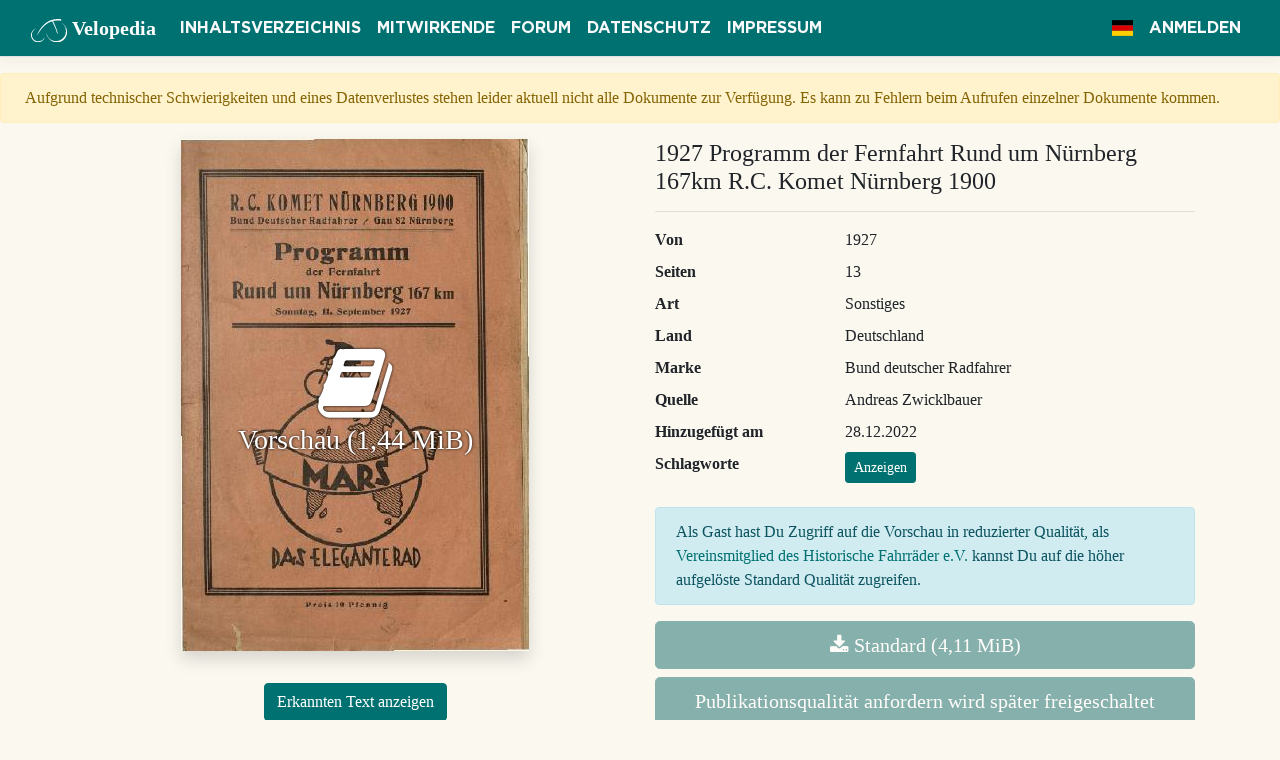

--- FILE ---
content_type: text/html; charset=utf-8
request_url: https://www.velopedia.online/Document/Show/2126
body_size: 19557
content:

<!DOCTYPE html>
<html lang="de">
<head>
    <meta charset="utf-8"/>
    <meta name="viewport" content="width=device-width, initial-scale=1.0"/>
    <meta name="p:domain_verify" content="f29a46faaaca5b1d316ad5756733136c"/>
    <meta name="msvalidate.01" content="3F4C5DC8BB1A5CAA90C32732FC3D2B27"/>
    <title>1927 Programm der Fernfahrt Rund um N&#xFC;rnberg 167km R.C. Komet N&#xFC;rnberg 1900 - Velopedia</title>
    
    <meta property="og:type" content="article"/>
    <meta property="og:title" content="1927 Programm der Fernfahrt Rund um N&#xFC;rnberg 167km R.C. Komet N&#xFC;rnberg 1900"/>
    <meta property="og:description"
          content="Quelle: Andreas Zwicklbauer | Bereitgestellt durch Velopedia, das Onlinearchiv des Historische Fahrräder e.V."/>
    <meta property="og:image"
          content="https://www.velopedia.online/File/PreviewImage/Bund%20deutscher%20Radfahrer/1927%20Programm%20der%20Fernfahrt%20Rund%20um%20N%C3%BCrnberg%20167km%20R.C.%20Komet%20N%C3%BCrnberg%201900"/>
    <meta property="og:image:height" content="512"/>

    
    <meta name="description"
          content="1927 Programm der Fernfahrt Rund um N&#xFC;rnberg 167km R.C. Komet N&#xFC;rnberg 1900 - Art: Sonstiges - Quelle: Andreas Zwicklbauer"/>

    
    
        <link rel="stylesheet" href="https://cdnjs.cloudflare.com/ajax/libs/twitter-bootstrap/4.1.3/css/bootstrap.min.css" crossorigin="anonymous" integrity="sha256-eSi1q2PG6J7g7ib17yAaWMcrr5GrtohYChqibrV7PBE=" />
<meta name="x-stylesheet-fallback-test" content="" class="sr-only" /><script>!function(a,b,c,d){var e,f=document,g=f.getElementsByTagName("SCRIPT"),h=g[g.length-1].previousElementSibling,i=f.defaultView&&f.defaultView.getComputedStyle?f.defaultView.getComputedStyle(h):h.currentStyle;if(i&&i[a]!==b)for(e=0;e<c.length;e++)f.write('<link href="'+c[e]+'" '+d+"/>")}("position","absolute",["/lib/bootstrap/dist/css/bootstrap.min.css"], "rel=\u0022stylesheet\u0022 crossorigin=\u0022anonymous\u0022 integrity=\u0022sha256-eSi1q2PG6J7g7ib17yAaWMcrr5GrtohYChqibrV7PBE=\u0022 ");</script>
        <link rel="stylesheet" href="https://cdnjs.cloudflare.com/ajax/libs/font-awesome/4.7.0/css/font-awesome.min.css" />
        <link rel="stylesheet" href="https://cdnjs.cloudflare.com/ajax/libs/flag-icon-css/3.5.0/css/flag-icon.min.css" integrity="sha256-0n6YDYIexWJmHyTKtRRHTXvoanQrXpFfpsfv0h53qvk=" crossorigin="anonymous" />
    
    <link rel="stylesheet" href="/lib/simplemde/simplemde.min.css?v=Is0XNfNX8KF_70J2nv8Qe6BWyiXrtFxKfJBHoDgNAEM" />
    <link rel="stylesheet" href="/css/site.css?v=VIegZK6uAAgzJW5urN7yBs54arf5MtmeUr17f0inCac" />
    <link rel="icon" href="/img/favicon-32x32.png?v=Da3fhveu-rIXpIuwXU54FMd81nXjc2AISyRNxcyPFUQ" sizes="32x32" />
    <link rel="icon" href="/img/favicon-192x192.png?v=gW8vCUbdqRlTYTVsGIvAEXgNAwJAESVT-wgfP8aUvbI" sizes="192x192" />
    <link rel="search" type="application/opensearchdescription+xml" title="velopedia.online" href="/opensearch.xml">
    <link rel="alternate" type="application/rss+xml" title="RSS" href="https://www.velopedia.online/Rss">
    <!-- Global site tag (gtag.js) - Google Analytics -->
    <script async src="https://www.googletagmanager.com/gtag/js?id=UA-139521878-1"></script>
    <script>
        window.dataLayer = window.dataLayer || [];

        function gtag() {
            dataLayer.push(arguments);
        }

        gtag('js', new Date());

        gtag('config', 'UA-139521878-1');
    </script>
    <script type="text/javascript" src="https://platform-api.sharethis.com/js/sharethis.js#property=5e01d42233c4870012a66d1d&amp;product=inline-share-buttons" async="async"></script>
    
    
        <script type="text/javascript">
            window.adobeApiKey = "cc7ee00eb6d84ddbb01beaf2d0e96f90";
        </script>
    
</head>
<body>
<header>
    <nav class="navbar navbar-expand-lg navbar-dark border-bottom box-shadow mb-3">
        <div class="container-fluid">
            <a class="navbar-brand" href="/"><img class="logo-small" src="/img/logosmall.svg" alt="Historische Fahrräder e.V." />
                <span class="d-none d-lg-inline">Velopedia</span></a>
            <button class="navbar-toggler" type="button" data-toggle="collapse" data-target=".navbar-collapse"
                    aria-controls="navbarSupportedContent"
                    aria-expanded="false" aria-label="Toggle navigation">
                <span class="navbar-toggler-icon"></span>
            </button>
            <div class="collapse navbar-collapse">
                <ul class="navbar-nav mr-auto">
                    <li class="nav-item">
                        <a class="nav-link text-light" href="/Document">Inhaltsverzeichnis</a>
                    </li>
                    <li class="nav-item">
                        <a class="nav-link text-light" href="/Supporter">Mitwirkende</a>
                    </li>
                    <li class="nav-item">
                        <a class="nav-link text-light" target="_blank" href="https://www.altesrad.net">Forum</a>
                    </li>
                    <li class="nav-item">
                        <a class="nav-link text-light" href="/Home/Privacy">Datenschutz</a>
                    </li>
                    <li class="nav-item">
                        <a class="nav-link text-light" href="/Home/Imprint">Impressum</a>
                    </li>
                </ul>

                <ul class="navbar-nav">

                    


<li class="nav-item dropdown" aria-label="Sprache">
    <a class="nav-link text-light" data-toggle="dropdown" role="button" href="#"><span
            class="flag-icon flag-icon-de"></span></a>
    <div class="dropdown-menu">

            <a aria-label="Deutsch (Deutschland)" class="dropdown-item active" href="/Home/SetLanguage?culture=de-DE&amp;returnUrl=~%2FDocument%2FShow%2F2126"><span
                    class="flag-icon flag-icon-de"></span> de
            </a>
            <a aria-label="English (United Kingdom)" class="dropdown-item " href="/Home/SetLanguage?culture=en-GB&amp;returnUrl=~%2FDocument%2FShow%2F2126"><span
                    class="flag-icon flag-icon-gb"></span> en
            </a>
    </div>
</li>

                        <li class="nav-item">
                            <a class="nav-link text-light" href="/Account/Login?returnUrl=%2FDocument%2FShow%2F2126">Anmelden</a>
                        </li>
                </ul>
            </div>
        </div>
    </nav>
</header>
<main role="main">
    <div class="alert alert-warning px-4 mt-2">
        Aufgrund technischer Schwierigkeiten und eines Datenverlustes stehen leider aktuell nicht alle Dokumente zur Verfügung. Es kann zu Fehlern beim Aufrufen einzelner Dokumente kommen.
    </div>
    




<div class="container">
    <div class="row">
        <div class="col-md-6 text-center">
            <div id="pdf-preview-wrapper">
                <img id="preview-image" class="shadow image-responsive mb-3"
                     src="https://www.velopedia.online/File/PreviewImage/Bund%20deutscher%20Radfahrer/1927%20Programm%20der%20Fernfahrt%20Rund%20um%20N%C3%BCrnberg%20167km%20R.C.%20Komet%20N%C3%BCrnberg%201900"
                     alt="1927 Programm der Fernfahrt Rund um N&#xFC;rnberg 167km R.C. Komet N&#xFC;rnberg 1900"/>
                    <div id="enable-pdf-preview"
                         aria-label="Vorschau (1,44 MiB)">
                        <span class="fa fa-5x fa-book"></span>
                        <br/>
                        <h3>Vorschau (1,44 MiB)</h3>
                    </div>
            </div>
            <div id="adobe-dc-view" style="display: none;"></div>
            <div class="sharethis-inline-share-buttons"></div>
                <p class="mt-3">
                    <button class="btn btn-primary" type="button" data-toggle="collapse" data-target="#recognizedText"
                            aria-expanded="false" aria-controls="recognizedText">
                        Erkannten Text anzeigen
                    </button>
                </p>
                <div class="collapse mb-4" id="recognizedText">
                    <div class="card card-body text-left">
                        R.C. KOMET N&#xDC;RNBERG 1900&#xA;&#xA;Bund Deutscher Radfahrer / Gau 82 N&#xFC;rnberg&#xA;&#xA; &#xA;&#xA; &#xA;&#xA;Programm&#xA;&#xA;der Ferniahrt&#xA;&#xA;Rund um N&#xFC;rnberg 167 km&#xA;&#xA;Sonntag, 11. September 1927&#xA;&#xA; &#xA;&#xA;Preis 10 Pfennig&#xA;&amp;&#xA;&#xA; &#xA;&#xC; &#xA;&#xA;   &#xA;    &#xA; &#xA;&#xA;12&#xA;&#xA;U&#xA;&#xA;III&#xA;&#xA; &#xA;   &#xA;  &#xA;&#xA;|&#xA;&#xA;E&#xA;E&#xA;&#xA;IHREN&#xA;&#xA;BHIIRIIHHI IN&#xA;&#xA; &#xA;   &#xA;   &#xA;    &#xA; &#xA;     &#xA;&#xA;VIII UUEOVVYTYY&#xA;&#xA;ATLENIIDERTUDTRIRURARRTRDRR REN&#xA;&#xA;an&#xA;vrrvv&#xA;&#xA;VeVVVVVVnYYYYYYvY&#xA;&#xA;N&#xA;v&#xA;&#xA; &#xA;&#xA;PRHEIIRERRRTIURRREDEIEENN!&#xA;&#xA;VIVVVV7VVVnYvV&#xA;&#xA;   &#xA;  &#xA;&#xA;     &#xA;&#xA; &#xA;&#xA;HYrVUITUTTEVV&#xA;&#xA;el&#xA;&#xA;IHN&#xA;&#xA;7&#xA;&#xA;hahAAaAAAAda&#xA;&#xA;AAAAAAHAAAAa Aaaaaa a&#xA;EEE&#xA;&#xA; &#xA;&#xA;&gt; Ne&#xA;&#xA;R&#xA;&#xA;Fahrr&#xE4;der&#xA;&#xA;Marke &#x201E;Ruhrheld&#x201C; und WFW.&#xA;&#xA;3 und 5 Jahre Garantie.&#xA;&#xA; &#xA;&#xA;Anzahlung von Mk. 10.&#x2014; an&#xA;Wochenrate von Mk. 2.50 an&#xA;&#xA; &#xA;&#xA; &#xA;&#xA; &#xA;&#xA;N&#xE4;hmaschinen&#xA;&#xA;Marke &#x201E;Anker&#x201C;&#xA;&#xA;bestes deutsches Fabrikat&#xA;&#xA; &#xA;&#xA;ohne Anzahlung&#xA;Wochenrate Mk. 3.&#x2014;&#xA;&#xA; &#xA;&#xA; &#xA;&#xA; &#xA;&#xA;Zubeh&#xF6;rteile und Ersatzst&#xFC;cke, Laternen, Bereifung etc, etc.&#xA;zu au&#xDF;erordentlich billigen Preisen.&#xA;&#xA;| Westf&#xE4;lische&#xA;- Fahrradwerke&#xA;&#xA;; Iserlohn-Bergneustadt&#xA;&#xA;Verkauf f&#xFC;r N&#xFC;rnberg:&#xA;Konrad Schmidt / N&#xFC;rnberg&#xA;&#xA;Jakobstra&#xDF;e 45. Telephon 27897.&#xA;&#xA;&#x2018;&#xA;&#xA;AA AAhAAAAAAAAAAHAAAAAAAH AA AA&#xA;EHER&#xA;&#xA;FUFANETHTNRRTTRENTENRENNRERE Annan&#xA;&#xA; &#xA;&#xA;2&#xA;=&#xA;=&#xA;3&#xA;-&#xA;&gt;&#xA;3&#xA;&lt;&#xA;-&#xA;-&#xA;-&#xA;&#xA;&gt;&#xA;&#xA;-&#xA;-&#xA;&gt;&#xA;-&#xA;=&#xA;-&#xA;-&#xA;&lt;&#xA;&gt;&#xA;&#xA;AhahAhAAhhhAAAAAAAA AA AA AA AA AA AA AA HAAR AAAAAAAAAAAAAAAAA AA,&#xA;&#xA;EEHEINIINDLNIRENTRERERRETEEERKERRTEITTEENNIRLANNLNNRRERRRRRHREHHNN&#xA;&#xA;OubsasAhAAAhAadhh&#xA;&#xA;ATEIIITTTRIERRESTERRIKEERSERTIINING&#xA;&#xA;     &#xA;&#xA;HUKEREINKENEITINN&#xC4;NIETINIANTANTE&#xA;&#xA;LTTTTTTINT&#xA;&#xA; &#xA;&#xA;     &#xA;&#xA;I&#xA;&#xA; &#xA;&#xA; &#xA;&#xA; &#xA;&#xA; &#xA;&#xA;Giobus-H&#xFC;se sind die Besisiem!&#xA;&#xA; &#xA;&#xA;Komet-Freilani&#xA;&#xA;UNVERWUSTLICH IM GEBRAUCH&#xA;&#xA; &#xA;&#xA;MODELL&#xA;K.24&#xA;&#xA;7&#xA;&#xA;mit der vorz&#xFC;glichen&#xA;&#xA;LAMELLENBREMSE&#xA;&#xA;Die einfache, -&#xA;neuzeitliche Sreilauf-Dremstonfteuktion, twie fie&#x27;in&#xA;jedes gute Fahrrad geh&#xF6;rt.&#xA;&#xA; &#xA;&#xA; &#xA;&#xA; &#xA;&#xC; &#xA;&#xA; &#xA;&#xA; &#xA;&#xA; &#xA;&#xA; &#xA;     &#xA;&#xA;  &#xA;  &#xA;&#xA;Henbruck&#xA;&#xA;(Alten - Sittenbach)&#xA;&#xA;&#xAB; &#x2019;Diamant-&#xA;Fahrr&#xE4;der&#xA;&#xA; &#xA;&#xA;Heumarkt&#xA;&#xA; &#xA;&#xA; &#xA;&#xA;Rund um N&#xFC;rnberg 167 km&#xA;&#xA;am 11. September 1927&#xA;&#xA;genehmigt f&#xFC;r alle Herrenfahrer des Bundes Deutscher Radfahrer, veranst. v. Gau 82&#xA;N&#xFC;rnberg, unter Leitung des R.-C. Komet N&#xFC;rnberg 1900, Bundesverein des B.D.R.&#xA;&#xA; &#xA;&#xA;PREISE: Gegeben werden 30 Ehrenpreise im Gesamtwerte von RM. 1000.&#x2014;, teil-&#xA;weise gestiftet von der Industrie und von f&#xFC;hrenden H&#xE4;usern N&#xFC;rnbergs, darunter&#xA;2 Rennmaschinen, 1 Sportanzug usw. &#x2014; Der Sieger erh&#xE4;lt au&#xDF;erdem die echt goldene&#xA;&#x201E;Sachsmedaille&#x2018;, gestiftet von Geheimrat Dr. ing.h.c. Ernst Sachs, Schweinfurt,&#xA;und Kranz mit Schleife. &#x2014; Mit dieser Fahrt wird der von Rafadi gestiltete Wander-&#xA;pokal ausgefahren, welcher zweimal hintereinander oder dreimal im ganzen gewonnen&#xA;&#x201C;werden mu&#xDF;. Der Wanderpokal bleibt bis zur we Entscheidung im Besitze&#xA;des Veranstalters. Der Sieger erh&#xE4;lt jeweils eine von Rafadi ausgestellte Urkunde.&#xA;Verteidiger ist der vorj&#xE4;hrige Sieger Richard Zei&#xDF;ner, Schweinfurt. &#x2014; Preise&#xA;erhalten nur Fahrer, die innerhalb 25&#xB0;), Zuschlag zur Zeit des Siegers eintreffen.&#xA;Start 6 Uhr, N&#xFC;rnberg-Waldlust, km 97,5. &#x2014; Ziel daselbst.&#xA;&#xA;Strecke: Waldlust, Feucht, Oberierrieden, Neumarkt (Abwurfkontrolle), Gnadenberg,&#xA;Altdorf, Altensittenbach (Abwurikontrolle), Lauf, Eschenau, Neunkirchen&#xA;a. Br. (Abwurfkontrolle), Erlangen, Bruck, F&#xFC;rth, Stein (Abwurfkontrolle),&#xA;Reichelsdorf, Schwabach (Abwurfkontrolle), Wendelstein, Feucht, Waldlust.&#xA;&#xA;Abends 6 Uhr: Preisverteilung mit Tanz&#xA;&#xA;des&#xA;Goldenen Hirschen (B&#xE4;ckerherberge) Schlotiegergasse, Deutschhauskaserne&#xA;&#xA;Wettfahrausschu&#xDF;: 1. Vorsitzender: Anton Knauer, Schriftf&#xFC;hrer: J. B. Elling.&#xA;Beisitzer: Strobl, Pfistner,. Klob, Kre&#xDF;, Tresselt, Woli, H&#xE4;ffner,&#xA;Dill, Weidinger, Schnell, Scheck, H&#xE4;nsel, Loy, Oertel, Feldner.&#xA;Schiedsrichter: Georg Uhl, Gauvorsitzender.&#xA;Oberleitungswagen: H. Scheck, N&#xFC;rnberg. &#x2014; Pressewagen: H. Eigl, M&#xFC;nchen.&#xA;&#xA; &#xA;&#xA; &#xA;&#xA; &#xA;&#xA;Er De&#xA;&#xA; &#xA;&#xA;Globus-Schirme sind wm&#xFC;bersroffen.&#xA;&#xA;Diaman&#x131;&#xA;&#xA;Fahrr&#xE4;der, Motorr&#xE4;der, Strickmaschinen&#xA;&#xA;(Goldene Diamant-Medaille f&#xFC;r 25j&#xE4;hrige Gesch&#xE4;ftsverbindung)&#xA;&#xA; &#xA;&#xA;Langj&#xE4;hriger Lieferant der Reichspost&#xA;&#xA;42 K&#xF6;nigstra&#xDF;e 42&#xA;&#xA;Telefon 22108&#xA;&#xA;Reparaturwerkst&#xE4;tte f&#xFC;r alle Fabrikate&#xA;&#xA;Alle Renniahrer-Artikel des In- und Auslandes&#xA;&#xA;(Mitglied der f&#xFC;hrenden Radlahrvereine)&#xA;&#xA; &#xA;&#xA; &#xA;&#xA; &#xA;&#xA; &#xA;&#xA; &#xA;&#xA; &#xA;&#xC;Globus-Spazier- und Tourisienst&#xF6;cke.&#xA;&#xA; &#xA;&#xA;STARTLISTE&#xA;&#xA;Reihenfolge der Fahrer:&#xA;&#xA; &#xA;&#xA; &#xA;&#xA;Nr. Name Verein und Ort&#xA;1 Brenner, Ludw. R. C. Komet, N&#xFC;rnberg&#xA;2 Krau&#xDF;, Karl Er 3&#xA;3 Meyer, Mich. ar 5 3&#xA;4 Ertl, Ernst rs 5 E&#xA;5 Kirchner, Ernst SER F 5&#xA;6 Umbenhauer, Georg es 3 =&#xA;RZ Lindner, Konr. a E 5&#xA;8 Beyer, Richard R. &#x20AC;. Concordia, Erfurt&#xA;9 Beyer, Otto en =&#xA;10 Heim, Fritz R. B. Schweinau&#xA;11 Weber, Leonh. R. C. Staubwolke&#xA;12 Brunner, Karl Georgensgm&#xFC;nd&#xA;13 Fein, Karl V.C. Kitzingen&#xA;14 Sauer, Georg 2 &gt;&#xA;&#xA; &#xA;&#xA; &#xA;&#xA; &#xA;&#xA; &#xA;&#xA; &#xA;&#xA; &#xA;&#xA; &#xA;&#xA;Im&#xA;A N&#xFC;rnberger Sporthaus&#xA;&#xA;FEOPOTLD&#xA;&#xA;Lorenzerstra&#xDF;e 23, n&#xE4;chst Marientor&#xA;&#xA;Kauien hei&#xDF;t Geld sparen!&#xA;&#xA;Alle Artikel und Bekleidung&#xA;f&#xFC;r jeglichen Sport!&#xA;&#xA; &#xA;&#xA; &#xA;&#xA;Spezialit&#xE4;t:&#xA;Radfahrer-Schuhe&#xA;&#xA;Radfahrer-Renntrikots&#xA;aller Art&#xA;&#xA; &#xA;&#xA; &#xA;&#xA; &#xA;&#xA; &#xA;&#xA; &#xA;&#xA; &#xA;&#xA; &#xA;&#xA; &#xA;&#xA; &#xA;&#xA; &#xA;&#xA; &#xA;&#xA; &#xA;&#xA; &#xA;&#xA;ist in&#xA;&#xA;N&#xFC;rnberg, F&#xFC;rth,&#xA;Erlangen, Schwabach&#xA;&#xA;und Umgebung&#xA;&#xA;in allen&#xA;&#xA;Brauhausbier-&#xA;Ausschankstellen&#xA;&#xA;erh&#xE4;ltlich&#xA;&#xA; &#xA;&#xA; &#xA;&#xA; &#xA;&#xA;u&#xA;&#xA; &#xA;&#xA; &#xA;&#xA; &#xA;&#xA; &#xA;&#xC; &#xA;&#xA; &#xA;&#xA; &#xA;&#xA;Geiobus-M&#xFC;izen f&#xFC;r Reise und allen Sport.&#xA;&#xA;Reihenfolge der Fahrer:&#xA;&#xA; &#xA;&#xA; &#xA;&#xA; &#xA;&#xA; &#xA;&#xA; &#xA;&#xA; &#xA;&#xA; &#xA;&#xA; &#xA;&#xA; &#xA;&#xA;    &#xA;       &#xA;   &#xA; &#xA;&#xA; &#xA;&#xA; &#xA;&#xA; &#xA;&#xA; &#xA;&#xA;Nr. Name Verein und Ort i&#xA;15 Bayer, Wolig. R. C. Diamant&#xA;16 Dannhorn, L. Augsburg &#x20AC; h&#xA;17 Schellhorn, Fr. R. C. Staubwolke e&#xA;18 Krumpholz, Ludw. ig 5 s | h&#xA;19 Spengler, Fridolin R.C. Schwalbe | ;&#xA;20 Weber, Karl R. C. Wanderlust |&#xA;21 Vogt, Willy R. C. Schwalbe&#xA;22 Letzkus, Hans R. C. Flottweg, F&#xFC;rth&#xA;23 Hofmann, Julius us 5&#xA;24 Kaiser, Hans R. C. Amberg A N =&#xA;25 Dirmaier, Josef Ger 4 &gt;&#xA;26 Lerch, Carl Baden-Oos ; ;&#xA;27 Kratzer, Hans Veloclub, Ha&#xDF;furt : IV BIP&#xA;28 Ullamann, Rarl R.C. Diamant N! aan ff FT&#xA;29 Kugler, Georg BA En i er) WILD) Kal ORrRTue TR&#xA;30 | Altmann, Willy TE BBEr 7 DS Nm&#xA;31 | Deininger, Xaver a DIT, Bl SUN)&#xA;32 Hauf, Karl IE, 5&#xA;33 Pacher, Oskar. | ln 5&#xA;&#xA;gasss00&#xBB; &#x201C;ss.0o.s8 u esosos&#xA;&#xA;s :&#xA;&#xA;: VEREINS-KLUB-und : |&#xA;&#xA;; SPORT-ABZEICHEN : |&#xA;&#xA;2 Orden u&#xA3;hterzeichen, :&#xA;&#xA;s PREIS-MEDAILLEN : |&#xA;&#xA;8 &amp; PREISPLAKETTEN : |&#xA;&#xA;&#xB0; ; Festabzeichen Festm&#xFC;nzen, g |&#xA;&#xA;2 \ SPORTBECHERUPOKALE &#xAE; |&#xA;&#xA;&amp; __ VerlangenSiePreislistelt &amp; | r =&#xA;&#xA;s ET TR ES PTR Wren &#xAE; gilen: &gt;&#xA;&#xA;3 rer ? v er i au fs R&#xA;&#xA;. : K&#xF6;nigftra&#xDF;e 6 || Winklerftra&#xDF;e 35&#xA;&#xA;&#x201A;@9008 oo... 3 |&#xA;&#xA;| K&#xF6;nigftrafe 56 | Rathausgaffe 6&#xA;| | Zudwigftra&#xDF;e 34 || Neud&#xF6;rferftra&#xDF;es&#xA;Sr&#xA;&#xA;Be&#xA;&#xC; &#xA;&#xA; &#xA;&#xA;Gliobus-Spazier- und Tourisienst&#xF6;cke.&#xA;&#xA; &#xA;&#xA; &#xA;&#xA;abe se&#xA;&#xA;sind die Bestienm!&#xA;&#xA; &#xA;&#xA;ga&#xA;&#xA;Reihenfolge der Fahrer:&#xA;Nr. Name Verein und Ort | Di&#xA;34 Rei&#xDF;, Georg R. C. Diamant | 1E&#xA;35 | Zolleis, Fritz a &#xAE;&#xA;36 alb, Hans &#xBB;n &#xBB;&#xA;37 | Kl&#xF6;tzer, Will R. C. Triumph, F&#xFC;rth | Kl el dun &#xF6;&#xA;38 an Be = E ea | d K ben&#xA;39 rnold, Andr. . C. Staubwolke y .&#xA;40 senn Bu ee 5 f&#xFC;r Herren un na&#xA;41 hugk, st . C. Dia t, Leipzi; s 11: i&#xA;42 erh Herbert Se, = a e in vollendeter Ausf&#xFC;hrung zu billigem Preis&#xA;43 Lehmann, Heinz ns 7 n&#xA;44 Weyand, Josef Be n &#xBB;&#xA;45 Kuttenberger, Karl R. C. Tourenclub, N&#xFC;rnberg&#xA;46 Stadelmeier, Rudolf RS = =&#xA;47 Weigert, Hans 3 2 5&#xA;48 Schnappauf, Hans 2 &#xBB;&#xA;49 Staudigl, Otto R. V. Neumarkt&#xA;50 M&#xFC;nch, Franz BEE N&#xA;51 Kaltenstadler, Otto R. C. Schwalbe, Augsburg&#xA;52 Wiedemann, Johann Pe = 5 Das Gediegens te&#xA;&#xA; &#xA;&#xA; &#xA;&#xA; &#xA;&#xA;f&#xFC;r Stra&#xDF;e und Sport,&#xA;Gesellschaft und Beruf&#xA;&#xA; &#xA;&#xA; &#xA;&#xA;Karl Ramsayer, N&#xFC;rnberg&#xA;&#xA;Fahrr&#xE4;der / N&#xE4;hmaschinen&#xA;Gibitzenhofstra&#xDF;e 35&#xA;&#xA;TEE,&#xA;Vertretung erstklassiger Marken:&#xA;&#xA;Victoria - Expre&#xDF; - Diamant O V E R B E C K&#xA;&#xA;N&#xDC;RNBERG, Karolinenstra&#xDF;e 3133&#xA;&#xA;UA UI&#xA;&#xA;Bequemste Teilzahlung&#xA;&#xA;Ersatzteile &#x2014; Reparaturen gut und billig&#xA;&#xA; &#xA;&#xA; &#xA;&#xA; &#xA;&#xA; &#xA;&#xA; &#xA;&#xA; &#xA;&#xA; &#xA;&#xA; &#xA;&#xC;Reihenfolge der Fahrer:&#xA;&#xA; &#xA;&#xA; &#xA;&#xA; &#xA;&#xA; &#xA;&#xA; &#xA;&#xA;Nr. Name Verein und Ort&#xA;&#xA;53 Forster, Xaver R. C. Diamant, M&#xFC;nchen&#xA;&#xA;54 Reichgruber, Georg RT, $&#xA;&#xA;9 Reitberger, Toni es ; ; E&#xA;&#xA;56 Kemeter, Peter BEnane&#xA;&#xA;57 Forster, Joh. ea 5 5&#xA;&#xA;58 Rebhann, Joh. R.C. All Heil, Schweinfurt&#xA;&#xA;59 Beetz, Adolf R. V. 1889 Schweinfurt&#xA;&#xA;60 Merz, Adolf &#x201E;&gt;,&quot;.1889 5&#xA;&#xA;61 Wei&#xDF;, Bernhard R. C.. Schwalbe, N&#xFC;rnberg&#xA;&#xA;62 Letzkus, Hermann R.C. Flottweg, F&#xFC;rth&#xA;&#xA;63 Peitzsch, Franz R.C. Diamant, Leipzig&#xA;&#xA;64 Lang, Ernst Regensburg&#xA;&#xA;65 Schmidt, Alfred R. V.Wanderialke, Dresden&#xA;&#xA;66 Babisch, Kurt Day 4 s&#xA;&#xA;67 Harter, Alfred 3% &#xBB; &#xBB;&#xA;&#xA;68 Me&#xDF;thaler, Fritz Tourenclub Schwabach&#xA;&#xA;69 Albang, Karl &#xBB; &#xBB;&#xA;&#xA;70 Albang, Alois &#x201E;&#xA;&#xA;71 Stra&#xDF;er, Heinr. &#xBB; &#xBB;&#xA;I HEFIFEE&#xA;&#xA; &#xA;&#xA; &#xA;&#xA;FR&#xC4;NKISCHER KURIER&#xA;&#xA; &#xA;&#xA;|&#xA;&#xA;Zweitgr&#xF6;&#xDF;tes Morgenblatt Bayerns.&#xA;Die Sportberichte des Fr&#xE4;nkischen&#xA;Kuriers sind anerkannt streng&#xA;&#xA; &#xA;&#xA; &#xA;&#xA; &#xA;&#xA;sachlich und umfassen alle&#xA;Arten des gesamten Sportlebens&#xA;&#xA; &#xA;&#xA; &#xA;&#xA; &#xA;&#xA;      &#xA;&#xA;Die Montag-Nummer hat besonderen, erweiterten Sportteil&#xA;&#xA;&#x2014; mw&#xA;&#xA; &#xA;&#xA; &#xA;&#xA;Ai&#xA;&#xA;Giobus-Schirm&#xA;&#xA;|&#xA;e sind vwm&#xFC;bergroffien.&#xA;&#xA; &#xA;&#xA; &#xA;&#xA;2 ANNE&#xA;Ss x N N&#xA;RI III&#xA;&#xA;i&#xA;&#xA;} 7799&#xA;&#xA;VW&#xA;I,&#xA;&#xA;4),&#xA;&#xA;N&#xA;&#xA;| VELEDA WERK&#xA;EBREISRINGH&#xC4;USENGMEH.&#xA;BIELEFELD,&#xA;&#xA; &#xA;&#xA; &#xA;&#xA;&#x201E;Wer siegen will&#xA;f&#xE4;hrt diesen Sattel&#xA;&#xA; &#xA;&#xA; &#xA;&#xA; &#xA;&#xA; &#xA;&#xA;&#x2014; 11 &#x2014;&#xA;&#xA; &#xA;&#xA; &#xA;&#xC; &#xA;&#xA;! | !&#xA;Globus-Spazier- und Touri&#xE4;stenst&#xF6;cke. | u ee une ee = = Dan&#xA;&#xA; &#xA;&#xA; &#xA;&#xA; &#xA;&#xA; &#xA;&#xA; &#xA;&#xA; &#xA;&#xA;Reihenfolge der Fahrer: | Marschtabelle: in&#xA;: N&#xFC;rnberg... - km 0. 6&#xB0; Uhr | Neunkirchena/Br. km 94,8 8 r&#xA;Nr. Name Verein und Ort | nn &#x201E;104 6% &#x201E; Erlangen ....--- &#x201E;106,1 m 5&#xA;72 R H T. ee | Neumarkt....- u 320: 12&#xB0;, .1-Furthen oe 2er: 51210 = &#x201D;&#xA;ourenc c 5&#xA;73 | He&#xDF;ler, Johann R.C. Flottweg, F&#xFC;rth | Altdorf ....... &#x201E; 493 7&#xB0; &#x201E; | Schwabach.....- N:&#xA;74 Stra&#xDF;er, Hans R.C. Triumph, F&#xFC;rth Altensittenbach &#x201E; 66,3 8&#xB0; &#x201E; | Feucht.....-.--- &#x201E;136, ne&#xA;75 Bayer, Luitpold &#xBB;n &#x201D; &#x201D; | Lauf ae n 76,4 8&#xB0; &#x201D; | Waldlust......-- r 166,6 11 &#x201D;&#xA;76 Kugel, Andreas ER 2 Bere: nn Ve &#x201E; 86,8 8% &#x201E; 5&#xA;77 Decker, &#x201A;Hans PER &gt; x 1 ne&#xA;10 mn ae = : : | NN z&#xA;80 Schlund, Franz : : i&#xA;81 Boy, Willy Tourenclub N&#xFC;rnberg ]&#xA;82 Reitberger, Andr. R.V. 1889, Schweinfurt |&#xA;|&#xA;|&#xA;&#xA; &#xA;&#xA; &#xA;&#xA;Ber&#xFC;cksichtigen Sie bei Ihren Eink&#xE4;ufen&#xA;die im Programm inserierenden Firmen!&#xA;&#xA; &#xA;&#xA; &#xA;&#xA; &#xA;&#xA; &#xA;&#xA; &#xA;&#xA; &#xA;&#xA;&#x2014;u&#xA;&#xA;INN&#xA;&#xA; &#xA;&#xA; &#xA;&#xA; &#xA;&#xA; &#xA;&#xA; &#xA;&#xA; &#xA;&#xA;FAHRRNEDER&#xA;&#xA;Scharlach&#xA;&#xA;GLIED&#xA;Fahrradlampen und Fahrradgiocken sind un&#xFC;bertrofen.&#xA;&#xA;Metallwerke Otto Scharlach N&#xFC;rnberg&#xA;&#xA;ET 11 HIESS TE&#xA;ge au ea nn I a &#x2018;&#xA;&#xA;230&#xA;Re&#xA;&#xA; &#xA;&#xA; &#xA;&#xA; &#xA;&#xA; &#xA;&#xA; &#xA;&#xA; &#xA;&#xA; &#xA;&#xA; &#xA;&#xA; &#xA;&#xA; &#xA;&#xA; &#xA;&#xA; &#xA;&#xA;BIN&#xA;&#xC;   &#xA;&#xA;Gieobus-M&#xFC;sizen f&#xFC;r Reise und eallen Sport.&#xA;&#xA;Zum 3. Male das gro&#xDF;e &#x201E;Rund um N&#xFC;rnberg&#x201C;&#xA;&#xFC;ber 167 km.&#xA;&#xA;(Eine Plauderei zur diesj&#xE4;hrigen gro&#xDF;en Fernfahrt)&#xA;&#xA;Ein bischen Wehmut im Herzen beim Gedanken an den Abschied eines neuen&#xA;Rennjahres, ein kleiner R&#xFC;ckblick auf die rennsportlichen Ereignisse des Jahres lassen&#xA;sich nicht verscheuchen, wenn allj&#xE4;hrlich der R. C. Komet-N&#xFC;rnberg seine Getreuen zum&#xA;Kehraus der olfenen Stra&#xDF;enwettbewerbe ruft, wenn &#x201E;Rund um N&#xFC;rnberg&#x201C; unmittelbar&#xA;vor seiner Austragung steht. &#x201C;&#xA;&#xA;Anl&#xE4;&#xDF;lich des 25 j&#xE4;hrigen Gr&#xFC;ndungsfestes des R. C. Komet-N&#xFC;rnberg wurde die&#xA;bisher nur gauoffene Fahrt im Jahre 1925 erstmals allen Herrenfahrern Deutschlands&#xA;ge&#xF6;llnet und schon die erste Austragung &#x201E;Rund um N&#xFC;rnberg&#x201C; zeitigte f&#xFC;r den Veran-&#xA;stalter einen ungeahnten sportlichen und&#xA;&#xA;Publikumserfolg. Der Schweinfurter Richard&#xA;&#xA; &#xA;&#xA; &#xA;&#xA; &#xA;&#xA;Das Ih&#xF6;nle Licht gedt, &#x2019;S it a Pradt,&#xA;Ne Bulli-Lampe Bei der Nacht;&#xA;Im gr&#xF6;&#xDF;ten Naufd, im gr&#xF6;&#xDF;ten Dalkes,&#xA;DU Dulli-Licht, da fehlte alles!&#xA;&#xA;Dullinger Werke&#xA;&#xA;DBullinger &amp; Co,, Gtuttgart,&#xA;&#xA; &#xA;&#xA; &#xA;&#xA; &#xA;&#xA; &#xA;&#xA; &#xA;&#xA; &#xA;&#xA;Der Aufgekl&#xE4;rfe Radfahrer ben&#xFC;&#xDF;f&#x27;nur&#xA;&#xA;&#xBB;DIAMANT-PRAD&#xAB;&#xA;&#xA;Lieferung nur durch legitfime Fahrrad -H&#xE4;ndler.&#xA;agen in Bayern:&#xA;S -24, N&#xFC;rnberg: Humboldtstr. 88;&#xA;Le bay nen Niederlassungen:&#xA;HA.Ei &#xFC; en&#xA;&#xA;Eigl, M&#xFC;nchen, ED&#xA;&#xA;             &#xA;&#xA;&#x2014; 4 &#x2014;&#xA;&#xA;nn.&#xA;&#xA; &#xA;&#xA;ee&#xA;&#xA;a&#xA;e&#xA;e&#xA;&#xA;Glebus-Schirme sind wm&#xFC;berfgroffen.&#xA;&#xA; &#xA;&#xA;|&#xA;&#xA;AVAISWR&#xA;&#xA;OR)&#xA;&#xA;|&#xA;&#xA;Oo ZR)&#xA;&#xA;e&#xA;&lt;&#xA;e&#xA;&#xA;VAR&#xA;&#xA; &#xA;&#xA;KARIN ARAIKER AKAIZ&#xA;&#xA; &#xA;&#xA; &#xA;&#xA;ko&#xA;&#xA;SR root&#xA;&#xA;Schutz-Marke Schutz-Marke&#xA;N &#x2014;&#xA;&#xA; &#xA;&#xA;Orisinal Markenrad Bl&#xFC;cher&#xA;&#xA;.t%&#xA;=&#xA;&#xA;Seit Jahrzehnten bestbew&#xE4;hrt&#xA;&#xA; &#xA;&#xA; &#xA;&#xA;EIZUZUZUZUZU&#xA;&#xA;9&#xA;&#xA;ZETUZUTUTIZITLIZLIZITTT IT IL UT IT IT TITTEN&#xA;&#xA;EU&#xA;&#xA; &#xA;&#xA; &#xA;&#xA;NLUZUZUZUZU&#xA;&#xC; &#xA;&#xA;Giobus-Spazier- und Tourisiensti&#xF6;cke.&#xA;&#xA;Zei&#xDF;ner errang mit einer Fahrzeit von 5:25:30 Stunden einen sicheren Sieg im Endspurt&#xA;&#xFC;ber Heinrich Strasser-Schwabach und Me&#xDF;thaler-Schwabach. Auf den Pl&#xE4;tzen fanden&#xA;wir damals Ammesd&#xF6;rfer-N&#xFC;rnberg, den im Kommen begriffenen Schweinfurter Geyer,&#xA;Kugler-N&#xFC;rnberg, W&#xF6;lfert-N&#xFC;rnberg und als erster Fahrer des veranstaltenden Clubs,&#xA;Zeilinger - N&#xFC;rnberg.&#xA;&#xA;Mit gleich gro&#xDF;em Erfolg erfuhr &#x201E;Rund um N&#xFC;rnberg&#x201C; als offener Wettbewerb&#xA;abermals unter der bew&#xE4;hrten Ausrichtung des R. C. Komet 1926 seine Wiederholung.&#xA;Abermals feierte Richard Zei&#xDF;ner-Schweinfurt in 5:02:10 Stunden einen sch&#xF6;nen Spurtsieg&#xA;&#xFC;ber eine 5 k&#xF6;pfige Spitzengruppe, die hinter dem Sieger in der Reihenfolge Schugk-Leipzig,&#xA;Geyer-Schweinfurt, K&#xFC;rschner-Suhl und Jakob-M&#xFC;nchen das Band kreuzte. Kalten-&#xA;stadtler- Augsburg, Schlund-Schwabach, Heinrich Strasser-Schwabach und Toni Reit-&#xA;berger- M&#xFC;nchen schrieben sich in dieser Reihenfolge noch auf den folgenden Pl&#xE4;tzen ein.&#xA;&#xA;Am heutigen Sonntag, den 11.September rollt nun die 3. Wiederholung von&#xA;&#x201E;Rund um N&#xFC;rnberg&#x201C; auf gleicher Strecke, die sich nur infolge einer Umleitung&#xA;&#xFC;ber Hersbruck um 12 Kilometer vergr&#xF6;&#xDF;ert. Wiederum sehen wir die Ritter des Pedals&#xA;im Kampfe auf den Landstra&#xDF;en in unmittelbarer Umgebung N&#xFC;rnbergs und wieder wird&#xA;der werbende Zweck der Veranstaltung durch eine Riesen-Meldeliste in allen zu durch-&#xA;fahrenden Ortschaften die radsportliebende Bev&#xF6;lkerung auf die Beine bringen. Auch&#xA;die 3. Wiederholung steht hinter den beiden Vorg&#xE4;ngern nicht zur&#xFC;ck, soweit eben die&#xA;Vorarbeiten f&#xFC;r eine derartige Riesen-Fahrt durch den Veranstalter erledigt werden&#xA;m&#xFC;ssen. 30 kostbare Ehrenpreise winken den Siegern, darunter 2 Rennmaschinen und&#xA;1 Sportanzug, au&#xDF;erdem die Goldene Sachsmedaille, gestiftet von Herrn Geheimrat Dr.&#xA;Ernst Sachs-Schweinfurt. Richard Zei&#xDF;ner-Schweinfurt hat, sofern er sich wieder&#xA;unter der Teilnehmerliste befindet, den Rafadi-Wanderpokal zu verteidigen &#x2014; kurzum,&#xA;s&#xE4;mtliche Vorbereitungen lassen darauf schlie&#xDF;en, da&#xDF; Rund um N&#xFC;rnberg 1927&#x201C; wieder&#xA;ein Saisonausklang im Stra&#xDF;enrennsport des Gaues 82 N&#xFC;rnberg im B. D.R. wird, wie&#xA;wir es im Interesse des sch&#xF6;nen Stra&#xDF;enrennsportes uns nicht gr&#xF6;&#xDF;er und gewaltiger&#xA;&#xA;w&#xFC;nschen k&#xF6;nnen.&#xA;&#xA;und un&#xFC;bertrefflich&#xA;ist Winselmanns&#xA;N&#xE4;hmaschine&#xA;&#xA; &#xA;&#xA; &#xA;&#xA;  &#xA;    &#xA;      &#xA;     &#xA; &#xA;&#xA;&#x201E;TITAN&#x201C;&#xA;wird sie genannt&#xA;merke den Namen&#xA;&#xA; &#xA;&#xA;Dir gut!&#xA;&#xA;THOMAS PR&#xD6;LS, N&#xDC;RNBERG&#xA;&#xA;Telephon SA 53713 L&#xF6;bleinstra&#xDF;e Nr. 32&#xA;&#xA;N&#xE4;hmaschinen- und Fahrradgesch&#xE4;ft. &#x2014; Eigene fachm&#xE4;nnische Reparatur-&#xA;werkst&#xE4;tte. &#x2014; Jede Garantie. &#x2014; Bequeme Zahlungsweise. &#x2014; Feine Ausstattung.&#xA;&#xA; &#xA;&#xA;N ...&#xA;&#xA;Giobus-H&#xFC;te sind&#xA;&#xA; &#xA;&#xA;die Besten!&#xA;&#xA; &#xA;&#xA;Freilaufnabe&#xA;&#xA;kann nie versagen, da die Bremse&#xA;durch eine patentierte Vorrichtung&#xA;stets sofort und zwangsl&#xE4;ufig an-&#xA;greifen mu&#xDF;. Die Nabe l&#xE4;uft fast&#xA;reibunglos und kennt kein Hei&#xDF;laufen!&#xA;&#xA;Verlangen Sie unsere Drucks&#xE4;chen!&#xA;&#xA;Viktoria-Werke as. NUrnDerO.&#xA;&#xA; &#xA;&#xA; &#xA;&#xA; &#xA;&#xA; &#xA;&#xA;SEEN&#xA;&#xC;Giobus-M&#xFC;izen f&#xFC;r Reise und allen Sport.&#xA;&#xA; &#xA;&#xA; &#xA;&#xA; &#xA;&#xA; &#xA;&#xA;Harsd&#xF6;rffer Bierhalle&#xA;&#xA;Harsd&#xF6;rffersfra&#xDF;e&#xA;&#xA;Gutgepfliegte Biere und prima Essen&#xA;Clublokal All&#x2019; Heil!&#xA;des RC. &#x201E;KOMET&#x201D; Fritz Greiner.&#xA;&#xA;aesstllinssrlbtns elf &#x201A;atttu al&#xA;&#xA; &#xA;&#xA; &#xA;&#xA;Im Felde der Teilnehmer befinden sich selbstverst&#xE4;ndlich auch wieder alle Gr&#xF6;&#xDF;en&#xA;unseres Gaues &#x2014; &#x201A;und gerade bei &#x201E;Rund um N&#xFC;rnberg&#x201C;, der Fahrt, die f&#xFC;r sie durch&#xA;heimatliche Gegenden f&#xFC;hrt, dari man sich von den lokalen Fahrern ein ausgezeichnetes&#xA;Abschneiden versprechen. Zwar gibt das Stalliahren dem Stra&#xDF;enrennen von heute das&#xA;Gesicht &#x2014; eine Angelegenheit, die unsere guten Fahrer noch lange nicht begrilien haben,&#xA;sonst w&#xE4;re schon mancher Sieg in N&#xFC;rnbergs Mauern geblieben &#x2014; aber vielleicht gl&#xFC;ckt&#xA;es doch einmal einem Mutigen, zu zeigen, da&#xDF; es bei etwas Kopf- und Zusammenarbeit&#xA;nicht nur zu ewigen Pl&#xE4;tzen &#x2014; sondern einmal auch zum Siege reicht!&#xA;&#xA;Und wenn heute Abend 6 Uhr im Saale des Goldenen Hirschen (Schlotieger-&#xA;gasse) die lockenden Weisen eines Walzers erklingen, wenn sporttrainierte Beine, die noch&#xA;am Vormittag im Staube der Landstra&#xDF;en w&#xFC;hlten, sich zu den Kl&#xE4;ngen des Jazz bewegen,&#xA;wenn leuchtende Augen den Siegespreis bei der Ehrung in Empfang nehmen d&#xFC;rfen &#x2014;&#xA;dann wird sich unser Wunsch erf&#xFC;llt haben, da&#xDF; &#x201E;Rund um N&#xFC;rnberg 1927&#x201C; wiederum&#xA;der glorreiche Abschlu&#xDF; eines Rennjahres geworden ist und da&#xDF; wir zu den folgenden&#xA;Wiederholungen der klassischen Fahrt, dem Organisationstalent des Veranstalters&#xA;R. C. Komet-N&#xFC;rnberg das vollste Vertrauen schenken werden! , All Heil!&#xA;&#xA;Sigmund Durst.&#xA;&#xA; &#xA;&#xA; &#xA;&#xA;BITTE TI TE I TO TE TITEL TS |&#xA;&#xA; &#xA;&#xA;*&#xA;a&#xA;&#xA;YA&#xA;&#xA;&#x2019;&amp;@&#xA;&#xA;ee /&#xA;N&#xA;&#xA; &#xA;&#xA;IT II TI TTI&#xA;E&#xA;&#xA;K&#xF6;nigstra&#xDF;e 42&#xA;Schildgasse 39.&#xA;&#xA; &#xA;&#xA; &#xA;&#xA;Bm DT&#xA;&#xA; &#xA;&#xA; &#xA;&#xA; &#xA;&#xA; &#xA;&#xA;HAT&#xA;&#xA;u En OTITLTL&#xA;Br&#xA;&#xA; &#xA;&#xC; &#xA;&#xA;GIiobus-Spazier- umd Vourissensi&#xF6;cke.&#xA;&#xA; &#xA;&#xA;i Rad-Welt&#xA;&#xA;vormals &#x201E;Das Sportblatt mit Rad-Welt&#x201C;&#xA;&#xA; &#xA;&#xA; &#xA;&#xA;Die. f&#xFC;hrende&#xA;Radsportzeitung&#xA;&#xA;Abgabe&#xA;von&#xA;kosten-&#xA;losen&#xA;Probe-&#xA;nummern&#xA;&#xA; &#xA;&#xA;Monatlich nur Mark 1,95&#xA;&#xA; &#xA;&#xA;Guido Hackebeil A.-G.&#xA;&#xA;Abteilung Sport&#xA;&#xA;BERLIN S 14&#xA;&#xA; &#xA;&#xA; &#xA;&#xA; &#xA;&#xA; &#xA;&#xA; &#xA;&#xA;Ia Marken-Fahrr&#xE4;der&#xA;&#xA;liefern wir bei nur&#xA;&#xA;10 Mark Anzahlung&#xA;und 3 Mark Wochenrate&#xA;&#xA;Zwanglose Besichtigung unserer Ausstellung erbeten!&#xA;&#xA;Eigene Reparaturwerkstatt&#xA;&#xA;Fahrradvertriebs-G. m.b.H. Leipzig&#xA;Filiale N&#xFC;rnberg&#xA;&#xA;&#xE4;u&#xDF;erer Laufer Platz 15 / Fernruf 50353&#xA;Niederlagen in: Ansbach, Neumarkt i. Opf., Schwand b. N&#xFC;rnberg und Schwabad&#xA;&#xA; &#xA;&#xA; &#xA;&#xA; &#xA;&#xA; &#xA;&#xA; &#xA;&#xA; &#xA;&#xA;  &#xA;&#xA;schafft nicht das Stubenhocken&#xA;u. das Wirtshaussitzen, sondern&#xA;die Bewegung in frischer Luft.&#xA;&#xA;Deshalb am Wochenende&#xA;hinaus aus dem dunstigen&#xA;Getriebe der Stadt ins Freie!&#xA;&#xA;Die solide Tourenmaschine&#xA;f&#xFC;r jede B&#xF6;rse und jeden Zweck&#xA;&#x201A;ist das in aller Welt bekannte&#xA;&#xA;Z&#xDC;NDAPP&#xA;&#xA;DAS MOTORRAD F&#xDC;R JEDERMANN&#xA;&#xA;Ausr&#xFC;stung:&#xA;250 com Zweitakt-Motor, 45 PS,&#xA;Dreigang-Kickstarter-Getriebe,&#xA;Ballonbereifung 26 X 2,85&quot;, Ketten-&#xA;Antrieb, verstellbare Lenkstange,&#xA;ganzautomalische &#xD6;lpumpe.&#xA;&#xA;Preis ab Werk Mk. 860.&#x2014;&#xA;&#xA;Z&#xFC;ndapp bietet:&#xA;&#xA;Das absolut zuverl&#xE4;ssige Motorrad,&#xA;das immer l&#xE4;uft. &#x2014; &#x2018;Die am einfach-&#xA;sten zu bedienende Maschine. &#x2014;&#xA;Einen &#xFC;ber ganz Deutschland wohl-&#xA;organisierten Kundendienst.&#xA;&#xA;Zahlungserleichterung!&#xA;&#xA;Verlangen Sie Druckschriften, Zahlungsbedingungen&#xA;und unentgeltliche Vorf&#xFC;hrung.&#xA;&#xA;Z&#xDC;NDAPP ces. m. B.H., N&#xDC;RNBERG&#xA;&#xA;BERLIN HAMBURG&#xA;&#xA; &#xA;&#xA;en a 2 De ee re&#xA;&#xA; &#xA;&#xA; &#xA;&#xA; &#xA;&#xA;K&#xD6;LN M&#xDC;NCHEN&#xA;&#xA;    &#xA;&#xA; &#xA;&#xA; &#xA;&#xA; &#xA;&#xA; &#xA;&#xA; &#xA;&#xC;EEE 22 UWE N&#xA;&#xA;TRIUMPH WERKE N&#xDC;RNBERG Ard.&#xA;&#xA;FAHRR&#xC4;DER&#xA;MOTORR&#xC4;DER&#xA;SCHREIBMASCHINEN&#xA;&#xA; &#xA;&#xA;&#x27;W. T&#xFC;mmels Buchdruckerei, N&#xFC;rnberg.&#xA;
                    </div>
                </div>
        </div>
        <div class="col-md-6">
            <div class="row">
                <div class="col-sm-12">
                    <h4>1927 Programm der Fernfahrt Rund um N&#xFC;rnberg 167km R.C. Komet N&#xFC;rnberg 1900</h4>
                    <hr/>
                </div>
            </div>
            <dl class="row">
                <dt class="col-sm-6 col-md-4">
                    Von
                </dt>
                <dd class="col-sm-6 col-md-8">
                    1927 
                </dd>
                <dt class="col-sm-6 col-md-4">
                    Seiten
                </dt>
                <dd class="col-sm-6 col-md-8">
                    13
                </dd>
                <dt class="col-sm-6 col-md-4">
                    Art
                </dt>
                <dd class="col-sm-6 col-md-8">
                    Sonstiges
                </dd>
                <dt class="col-sm-6 col-md-4">
                    Land
                </dt>
                <dd class="col-sm-6 col-md-8">
                    Deutschland
                </dd>
                <dt class="col-sm-6 col-md-4">
                    Marke
                </dt>
                <dd class="col-sm-6 col-md-8">
                    Bund deutscher Radfahrer
                </dd>
                <dt class="col-sm-6 col-md-4">
                    Quelle
                </dt>
                <dd class="col-sm-6 col-md-8">
Andreas Zwicklbauer                </dd>
                <dt class="col-sm-6 col-md-4">
                    Hinzugef&#xFC;gt am
                </dt>
                <dd class="col-sm-6 col-md-8">
                    28.12.2022
                </dd>
                <dt class="col-sm-6 col-md-4">
                    Schlagworte
                </dt>
                <dd class="col-sm-6 col-md-8">
                    <button id="show-tags" class="btn btn-sm btn-primary"
                            data-href="/DocumentTag/Index/2126">Anzeigen</button>
                </dd>
            </dl>
                    <div class="alert alert-info">
                        Als Gast hast Du Zugriff auf die Vorschau in reduzierter Qualität, als <a href="http://historische-fahrraeder.de/online-aufnahmeantrag/" target="_blank">Vereinsmitglied des Historische Fahrräder e.V.</a> kannst Du auf die höher aufgelöste Standard Qualität zugreifen.
                    </div>
            
            
            <a data-href="/Document/SimpleDownloadConfirmation/Bund%20deutscher%20Radfahrer/1927%20Programm%20der%20Fernfahrt%20Rund%20um%20N%C3%BCrnberg%20167km%20R.C.%20Komet%20N%C3%BCrnberg%201900?Size=M"
               href="#"
               class="disabled btn btn-primary btn-lg btn-block confirmable"><span
                    class="fa fa-download"></span> Standard (4,11 MiB)</a>
                <a class="disabled btn btn-primary btn-lg btn-block"
                   href="#"
                   style="white-space: normal;">Publikationsqualität anfordern wird später freigeschaltet</a>
        </div>
    </div>

</div>


    

    <div class="py-3 bg-light border-top mt-5">
        <div class="container">
            <div class="row">
                <div class="col-12">
                    <h4>Ähnliche Dokumente</h4>
                </div>
            </div>
            <div class="row">
                    <div class="col-md-4 mb-4">
                        <div class="card shadow-sm full-height">
                            <div class="card-img-top">
                                <a href="/Document/Show/2118"
                                   class="document-preview-outer">
                                    <div class="document-preview-inner"
                                         style="background-image:url('/File/PreviewImage/Bund%20deutscher%20Radfahrer/1922%20Deutsche%20Rad-%20und%20Kraftfahrer%20Zeitung%20Jg.%2039%20Nr.%2024')"></div>
                                </a>
                            </div>
                            <div class="card-body">
                                <h5 class="card-title">1922 Deutsche Rad- und Kraftfahrer Zeitung Jg. 39 Nr. 24</h5>
                                <h6 class="card-subtitle mb-2 text-muted">
                                    1922, Zeitschrift, 11 Seiten
                                </h6>
                            </div>
                        </div>
                    </div>
                    <div class="col-md-4 mb-4">
                        <div class="card shadow-sm full-height">
                            <div class="card-img-top">
                                <a href="/Document/Show/2114"
                                   class="document-preview-outer">
                                    <div class="document-preview-inner"
                                         style="background-image:url('/File/PreviewImage/Bund%20deutscher%20Radfahrer/1922%20Deutsche%20Rad-%20und%20Kraftfahrer%20Zeitung%20Jg.%2039%20Nr.%2019')"></div>
                                </a>
                            </div>
                            <div class="card-body">
                                <h5 class="card-title">1922 Deutsche Rad- und Kraftfahrer Zeitung Jg. 39 Nr. 19</h5>
                                <h6 class="card-subtitle mb-2 text-muted">
                                    1922, Zeitschrift, 15 Seiten
                                </h6>
                            </div>
                        </div>
                    </div>
                    <div class="col-md-4 mb-4">
                        <div class="card shadow-sm full-height">
                            <div class="card-img-top">
                                <a href="/Document/Show/2120"
                                   class="document-preview-outer">
                                    <div class="document-preview-inner"
                                         style="background-image:url('/File/PreviewImage/Bund%20deutscher%20Radfahrer/1922%20Deutsche%20Rad-%20und%20Kraftfahrer%20Zeitung%20Jg.%2039%20Nr.%2026')"></div>
                                </a>
                            </div>
                            <div class="card-body">
                                <h5 class="card-title">1922 Deutsche Rad- und Kraftfahrer Zeitung Jg. 39 Nr. 26</h5>
                                <h6 class="card-subtitle mb-2 text-muted">
                                    1922, Zeitschrift, 11 Seiten
                                </h6>
                            </div>
                        </div>
                    </div>
            </div>
        </div>
    </div>



<div id="details-modal" class="modal" tabindex="-1" role="dialog">
    <div id="content-wrapper" class="modal-dialog" role="document">
        <!-- load content into this -->
    </div>
</div>

<div id="tags-modal" class="modal" tabindex="-1" role="dialog">
    <div class="modal-dialog" role="document" data-bind="template: { name: 'tags-template' }">
        <!-- load content into this -->
    </div>
</div>


</main>
<footer class="border-top footer text-muted mt-2 px-4">
    <div class="d-flex justify-content-between flex-wrap">
        <div>&copy; 2025 - Velopedia <a rel="alternate" type="application/rss+xml"
                                                      href="/Rss"><i class="fa fa-rss"></i>
                RSS</a> - von Jan-Peter Zurek
        </div>
        <div class="sharethis-inline-follow-buttons"></div>
    </div>

</footer>


    <script src="https://cdnjs.cloudflare.com/ajax/libs/jquery/3.3.1/jquery.min.js" crossorigin="anonymous" integrity="sha256-FgpCb/KJQlLNfOu91ta32o/NMZxltwRo8QtmkMRdAu8=">
    </script>
<script>(window.jQuery||document.write("\u003Cscript src=\u0022/lib/jquery/jquery.min.js\u0022 crossorigin=\u0022anonymous\u0022 integrity=\u0022sha256-FgpCb/KJQlLNfOu91ta32o/NMZxltwRo8QtmkMRdAu8=\u0022\u003E\u003C/script\u003E"));</script>
    <script src="https://cdnjs.cloudflare.com/ajax/libs/popper.js/1.16.0/umd/popper.min.js" integrity="sha384-Q6E9RHvbIyZFJoft+2mJbHaEWldlvI9IOYy5n3zV9zzTtmI3UksdQRVvoxMfooAo" crossorigin="anonymous">
    </script>
<script>(window.Popper||document.write("\u003Cscript src=\u0022/lib/popper/umd/popper.min.js\u0022 integrity=\u0022sha384-Q6E9RHvbIyZFJoft\u002B2mJbHaEWldlvI9IOYy5n3zV9zzTtmI3UksdQRVvoxMfooAo\u0022 crossorigin=\u0022anonymous\u0022\u003E\u003C/script\u003E"));</script>
    <script src="https://cdnjs.cloudflare.com/ajax/libs/twitter-bootstrap/4.1.3/js/bootstrap.bundle.min.js" crossorigin="anonymous" integrity="sha256-E/V4cWE4qvAeO5MOhjtGtqDzPndRO1LBk8lJ/PR7CA4=">
    </script>
<script>(window.jQuery && window.jQuery.fn && window.jQuery.fn.modal||document.write("\u003Cscript src=\u0022/lib/bootstrap/js/bootstrap.bundle.min.js\u0022 crossorigin=\u0022anonymous\u0022 integrity=\u0022sha256-E/V4cWE4qvAeO5MOhjtGtqDzPndRO1LBk8lJ/PR7CA4=\u0022\u003E\u003C/script\u003E"));</script>

<script src="/lib/simplemde/simplemde.min.js?v=6sZs7OGP0Uzcl7UDsLaNsy1K0KTZx1-6yEVrRJMn2IM"></script>
<script src="/lib/knockout/knockout-latest.min.js?v=jJyt8tNAuaX_On9GARFt3EUXR5hrOz0Cyx1sXyFl1VM"></script>
<script src="/lib/typeahead/typeahead.bundle.min.js?v=cfRuFEHqSN37UdN06AmhFAxSiW4oHC5cpgmDL5pmQ3E"></script>
<script src="/js/site.js?v=LbmAhoQ4SWogXIQRLpQ-axdNVVWMhczgpD0MOsesLa8"></script>



    <script src="https://documentcloud.adobe.com/view-sdk/main.js"></script>

    <script id="tags-template" type="text/html">
        <div class="modal-content">
            <div class="modal-header">
                <h5 class="modal-title">Schlagworte</h5>
                <button type="button" class="close" data-dismiss="modal" aria-label="Close">
                    <span aria-hidden="true">&times;</span>
                </button>
            </div>
            <div class="modal-body">
                <p>
                <ul class="tag-list" data-bind="foreach: tags, visible: tags().length > 0">
                    <li class="badge badge-primary">
                        <span data-bind="text: tagName"></span>
                    </li>
                </ul>
                <span data-bind="visible: tags().length === 0">Noch keine Tags vorhanden.</span>
                </p>
                    <div
                        class="alert alert-info">Um Schlagworte pflegen zu können, musst Du angemeldet sein.</div>
            </div>
            <div class="modal-footer">
                    <button data-bind="click: cancel" type="button"
                            class="btn btn-light dismiss-modal">Schließen</button>
            </div>
        </div>
    </script>

    <script type="text/javascript">

        function TagListViewModel(seed) {
            var self = this;

            self.saveEnabled = ko.observable(true);
            self.tags = ko.observableArray(seed.tags);
            self.documentId = seed.documentId;
            self.newTagName = ko.observable();
            self.autoCompleteSource = "/Tags/Typeahead?typed=%QUERY";
            self.typeaheadOptions = {
                minLength: 2,
                highlight: true,
                hint: true,
                classNames: {
                    menu: "dropdown-menu",
                    selectable: "dropdown-item"
                }
            };

            self.cancel = function () {
                $("#tags-modal").modal("hide");
            }

            self.submitChanges = function () {
                self.saveEnabled(false);
                $.post('/DocumentTag/Update', {documentId: self.documentId, tags: self.tags()})
                    .done(function (d) {
                        $("#tags-modal").modal("hide");
                    }).always(function () {
                    self.saveEnabled(true);
                });
            }

            self.addTag = function () {
                if (self.newTagName() && self.tags().filter(function (t) {
                    return t.tagName === self.newTagName()
                }).length === 0) {
                    self.tags.push({tagName: self.newTagName(), tagId: -1});
                }

                self.newTagName("");
            }

            self.removeTag = function (tag) {
                self.tags.remove(tag);
            }

            self.onSelect = function (value, suggestion, e) {
                if (self.tags().filter(function (t) {
                    return t.tagName === suggestion.tagName;
                }).length === 0) {
                    self.tags.push(suggestion);
                }
            }
        }

        var viewModel = new TagListViewModel({documentId: 2126, tags: []});

        ko.applyBindings(viewModel);

        $(function () {

            $('#confirm-delete-document').click(function (e) {
                if (!window.confirm("Soll das Dokument 1927 Programm der Fernfahrt Rund um N&#xFC;rnberg 167km R.C. Komet N&#xFC;rnberg 1900 wirklich gelöscht werden?")) {
                    e.preventDefault();
                    e.stopPropagation();
                }
            });

            $('.confirm-delete-change').click(function (e) {
                if (!window.confirm("Soll die Änderungsbeschreibung wirklich gelöscht werden?")) {
                    e.preventDefault();
                    e.stopPropagation();
                }
            });

            $(".confirmable").click(function (e) {
                e.preventDefault();
                var link = $(this);
                $("#content-wrapper").load(link.data("href"), function () {
                    $("#details-modal").modal("show");
                });
            });

            $("#details-modal").on("click", ".dismiss-modal", function () {
                $("#details-modal").modal("hide");
            });

            $("#show-tags").click(function (e) {
                e.preventDefault();
                var button = $(this);

                $.get(button.data("href"))
                    .done(function (data) {

                        viewModel.documentId = data.documentId;
                        viewModel.tags.removeAll();
                        ko.utils.arrayPushAll(viewModel.tags, data.tags);

                        $("#tags-modal").modal("show");
                    });
            })

            $("#enable-pdf-preview").on("click", function (e) {
                e.preventDefault();

                $.get("https://www.velopedia.online/File/GetToken/Bund%20deutscher%20Radfahrer/1927%20Programm%20der%20Fernfahrt%20Rund%20um%20N%C3%BCrnberg%20167km%20R.C.%20Komet%20N%C3%BCrnberg%201900")
                    .done(function (result) {

                        var url = "https://www.velopedia.online/File/SmallPdf/Bund%20deutscher%20Radfahrer/1927%20Programm%20der%20Fernfahrt%20Rund%20um%20N%C3%BCrnberg%20167km%20R.C.%20Komet%20N%C3%BCrnberg%201900?token=" + result.token;
                        var adobeDCView = new AdobeDC.View({clientId: window.adobeApiKey, divId: "adobe-dc-view"});
                        var view = $("#adobe-dc-view");

                        view.css("height", $("#preview-image").height() + "px")
                            .css("width", $("#preview-image").width() + "px");

                        $("#pdf-preview-wrapper").hide();

                        view.show();

                        adobeDCView.previewFile({
                                content: {
                                    location: {
                                        url: url
                                    }
                                },
                                metaData: {fileName: "1927 Programm der Fernfahrt Rund um N&#xFC;rnberg 167km R.C. Komet N&#xFC;rnberg 1900 S.pdf"}
                            },
                            {
                                embedMode: "SIZED_CONTAINER", dockPageControls: false, showDownloadPDF: false,
                                showPrintPDF: false
                            });
                    });
            });
        });
    </script>

</body>
</html>


--- FILE ---
content_type: text/css
request_url: https://www.velopedia.online/css/site.css?v=VIegZK6uAAgzJW5urN7yBs54arf5MtmeUr17f0inCac
body_size: 1808
content:
/* Please see documentation at https://docs.microsoft.com/aspnet/core/client-side/bundling-and-minification
for details on configuring this project to bundle and minify static web assets. */

@font-face {
    font-family: 'Gotham';
    src: url('../fonts/Gotham-Bold.eot');
    src: url('../fonts/Gotham-Bold.eot?#iefix') format('embedded-opentype'), url('../fonts/Gotham-Bold.woff2') format('woff2'), url('../fonts/Gotham-Bold.woff') format('woff'), url('../fonts/Gotham-Bold.ttf') format('truetype'), url('../fonts/Gotham-Bold.svg#Gotham-Bold') format('svg');
    font-weight: bold;
    font-style: normal;
}

@font-face {
    font-family: 'Gotham Book';
    src: url('../fonts/Gotham-Book.eot');
    src: url('../fonts/Gotham-Book.eot?#iefix') format('embedded-opentype'), url('../fonts/Gotham-Book.woff2') format('woff2'), url('../fonts/Gotham-Book.woff') format('woff'), url('../fonts/Gotham-Book.ttf') format('truetype'), url('../fonts/Gotham-Book.svg#Gotham-Book') format('svg');
    font-weight: normal;
    font-style: normal;
}

@font-face {
    font-family: 'Gotham';
    src: url('../fonts/Gotham-Light.eot');
    src: url('../fonts/Gotham-Light.eot?#iefix') format('embedded-opentype'), url('../fonts/Gotham-Light.woff2') format('woff2'), url('../fonts/Gotham-Light.woff') format('woff'), url('../fonts/Gotham-Light.ttf') format('truetype'), url('../fonts/Gotham-Light.svg#Gotham-Light') format('svg');
    font-weight: 300;
    font-style: normal;
}

.navbar-brand {
    white-space: normal;
    text-align: center;
    word-break: break-all;
    font-family: 'Times New Roman', Times, serif;
    font-weight: bold;
    text-transform: none;
}

/* Sticky footer styles
-------------------------------------------------- */
a {
    color: #007171;
}

html {
    font-size: 14px;
}

body {
    background-color: #faf8ef;
}

.navbar-dark {
    background-color: #007171;
    text-transform: uppercase;
    font-family: Gotham;
    font-weight: bold;
}

.logo-small {
    width: 36px;
}

.logo-big {
    width: 240px;
}

@media (min-width: 768px) {
    html {
        font-size: 16px;
    }
}

.border-top {
    border-top: 1px solid #e5e5e5;
}

.border-bottom {
    border-bottom: 1px solid #e5e5e5;
}

.box-shadow {
    box-shadow: 0 .25rem .75rem rgba(0, 0, 0, .05);
}

.accept-policy {
    font-size: 1rem;
    line-height: inherit;
}

/* Sticky footer styles
-------------------------------------------------- */
html {
    position: relative;
    min-height: 100%;
}

body {
    /* Margin bottom by footer height */
    margin-bottom: 60px;
    font-family: Georgia, 'Times New Roman', Times, serif;
}

.btn-primary {
    background-color: #007171;
    border-color: #007171;
}

.btn-primary.disabled {
    background-color: #488989;
    border-color: #488989;
}

.footer {
    position: absolute;
    bottom: 0;
    width: 100%;
    white-space: nowrap;
    /* Set the fixed height of the footer here */
    height: 60px;
    line-height: 60px; /* Vertically center the text there */
}

.jumbotron-album {
    background-color: #faf8ef;
}

h1 {
    font-family: 'Times New Roman', Times, serif;
    font-weight: bold;
}

.document-preview-outer {
    height: 256px;
    overflow: hidden;
    background-color: #000000;
    display: block;
    text-decoration: none;
}

.full-height {
    height: 100%;
}

.document-preview-inner {
    height: 100%;
    width: 100%;
    background-size: contain;
    background-position: center;
    transition: all 0.5s ease;
    background-repeat: no-repeat;
}

.document-preview-inner:hover {
    transform: scale(1.5);
}

.fixed-width-100 {
    width: 100px;
}

.highlight-search > span {
    background-color: gold;
}

.donator {
    width: 100px;
}

.thead-dark a {
    text-decoration: none;
    color: #ffffff;
}

.thead-dark a:hover {
    text-decoration: underline;
}

.thead-dark a:visited {
    color: #ffffff;
}

.table thead th {
    vertical-align: top;
}

.table tbody td {
    vertical-align: top;
}

.alert-fixed {
    left: 15px;
    right: 15px;
    position: fixed;
    bottom: 15px;
    z-index: 9999;
}

#pdf-preview-wrapper {
    position: relative;
}

#adobe-dc-view {
    margin: 0 auto;
}

#enable-pdf-preview {
    top: 50%;
    left: 50%;
    transition: transform 0.5s;
    transform: translate(-50%, -50%);
    position: absolute;
    transform-origin: center;
    color: #fff;
    text-shadow: 0 0 3px #000;
}

#enable-pdf-preview:hover {
    cursor: pointer;
    transform: scale(1.1, 1.1) translate(-45%, -45%);
}

.image-responsive {
    max-width: 100%;
}

td.thumb {
    padding: 5px 0px;
    text-align: center;
    height: 96px;
    width: 96px;
    overflow: hidden;
}

td.thumb a {
    display: block;
    height: 96px;
    width: 96px;
}

td.thumb .document-preview-inner {
    background-color: #000;
}

.history-list {
    padding-left: 0;
}

.history-list li {
    list-style: none;
}

#st-1 {
    line-height: 20px;
    padding-top: 8px;
    font-family: Georgia, 'Times New Roman', Times, serif !important;
}

ul.tag-list {
    list-style: none;
    padding: 0;
    margin: 0;
}

ul.tag-list li {
    display: inline-block;
    font-size: 1rem;
    margin-bottom: 0.25rem;
    font-weight: normal;
}

ul.tag-list li .fa:hover {
    cursor: pointer;
}

.twitter-typeahead {
    width: 100%;
}

.tt-cursor {
    background-color: #007171;
    color: white;
}

.pagination__next {
    display: none;
}

.dropdown-filter-toggle {
    width: 100%;
    border: 1px solid rgba(0, 0, 0, .125);
    overflow: hidden;
}

.btn-outline-green {
    border: 1px solid rgba(0, 0, 0, .125);
    background-color: #007171;
    color: #fff;
}

.btn-outline-green:hover {
    color: #cbd3da;
}

--- FILE ---
content_type: text/javascript
request_url: https://www.velopedia.online/js/site.js?v=LbmAhoQ4SWogXIQRLpQ-axdNVVWMhczgpD0MOsesLa8
body_size: 1086
content:
// Please see documentation at https://docs.microsoft.com/aspnet/core/client-side/bundling-and-minification
// for details on configuring this project to bundle and minify static web assets.

// Write your JavaScript code.

var gaProperty = "UA-139521878-1";
var disableStr = "ga-disable-" + gaProperty;
if (document.cookie.indexOf(disableStr + "=true") > -1) {
    window[disableStr] = true;
}

function gaOptout() {
    document.cookie = disableStr + "=true; expires=Thu, 31 Dec 2099 23:59:59 UTC; path=/";
    window[disableStr] = true;
}

ko.bindingHandlers.typeahead = {
    update: function (element, valueAccessor, allBindings) {
        // http://stackoverflow.com/a/19366003/1247130 get value to update properly when typeahead choice is selected.

        var templateName = ko.unwrap(allBindings().templateName);
        var mapping = ko.unwrap(allBindings().mappingFunction);
        var onSelect = allBindings.get("onSelectFunction");
        var displayedProperty = ko.unwrap(allBindings().display);
        var user_typeahead_options = ko.unwrap(allBindings().typeaheadOpts) || {};
        var value = allBindings.get("value");

        var url = ko.unwrap(valueAccessor());
        var remoteFilter = ko.unwrap(allBindings.get("remoteFilter"));

        var remoteData = {
            url: url,
            wildcard: "%QUERY"
        };

        if (remoteFilter) {
            remoteData.filter = remoteFilter;
        }

        var resultsLimit = allBindings.get("limit") || 10;

        var suggestions = new Bloodhound({
            datumTokenizer: function (token) {
                return Bloodhound.tokenizers.whitespace(token);
            },
            queryTokenizer: Bloodhound.tokenizers.whitespace,
            remote: remoteData,
            limit: resultsLimit
        });

        $(element).typeahead("destroy");

        var typeaheadOpts = {
            source: suggestions,
            display: displayedProperty || function (item) {
                return item;
            }
        };

        if (templateName) {
            typeaheadOpts.templates = {
                suggestion: function (item) {
                    var temp = document.createElement("div");
                    var model = mapping ? mapping(item) : item;
                    ko.renderTemplate(templateName, model, null, temp, "replaceChildren");

                    return temp;
                }
            };
        }

        $(element).attr('autocomplete', 'off')
            .typeahead($.extend(user_typeahead_options), typeaheadOpts)
            .on("typeahead:selected typeahead:autocompleted", function (e, suggestion) {
                if (onSelect) {
                    onSelect(value, suggestion, e);
                } else if (value && ko.isObservable(value)) {
                    value(suggestion);
                }

                $(element).typeahead('val', '');
            });
    }
};

--- FILE ---
content_type: image/svg+xml
request_url: https://www.velopedia.online/img/logosmall.svg
body_size: 1545
content:
<?xml version="1.0" encoding="UTF-8"?>
<!DOCTYPE svg PUBLIC "-//W3C//DTD SVG 1.1//EN" "http://www.w3.org/Graphics/SVG/1.1/DTD/svg11.dtd">
<svg version="1.1" xmlns="http://www.w3.org/2000/svg" x="0" y="0" width="91.966" height="60.171"
     viewBox="0, 0, 91.966, 60.171">
  <g id="Layer_1" transform="translate(0, -0)">
    <path d="M72.541,0.122 C73.731,0.262 75.132,0.052 76.462,0.542 C76.532,1.942 77.443,3.062 77.302,4.533 C71.491,3.342 64.979,3.553 59.168,4.743 C58.047,4.743 57.207,4.953 56.297,5.303 C56.54,5.633 60.5,13.695 63.357,21.058 C66.508,28.235 67.314,33.353 68.27,36.252 C68.235,36.427 68.182,36.602 68.086,36.759 C67.99,36.917 67.334,37.165 67.214,37.094 C66.975,36.952 66.486,37.1 66.333,36.812 C66.285,36.723 66.858,36.637 63.532,27.184 C61.431,21.058 54.357,6.503 53.986,5.863 C43.413,8.524 34.941,15.596 28.079,23.718 C23.667,28.69 16.6,40.479 16.503,40.544 C16.215,40.737 15.965,41.118 15.755,40.593 C15.965,38.842 21.007,29.67 22.827,26.869 C28.009,18.817 34.45,12.235 42.153,7.264 C51.185,1.732 61.968,-0.578 72.541,0.122" fill="#FFFFFF"/>
    <path d="M15.685,57.001 C9.266,55.834 5.532,52.1 2.965,45.798 C0.047,36.228 5.541,27.356 13.232,24.454 C13.228,24.406 13.22,24.359 13.219,24.311 C7.66,25.578 2.825,30.159 1.051,35.482 C-2.59,45.214 3.578,57.016 14.215,59.218 C25.488,61.552 34.941,53.617 35.524,44.397 C35.533,44.254 33.19,58.285 15.685,57.001" fill="#FFFFFF"/>
    <path d="M74.968,58.518 C57.814,65.024 40.682,51.329 38.792,34.945 C38.937,34.848 42.409,48.132 49.995,52.669 C58.164,57.234 64.072,57.307 69.907,55.907 C72.961,54.775 74.138,55.556 80.41,50.539 C85.705,46.148 89.6,39.423 89.206,31.21 C89.133,17.95 82.458,14.006 77.74,10.14 C77.39,9.79 76.489,9.344 76.909,9.694 C97.448,19.03 97.141,50.349 74.968,58.518" fill="#FFFFFF"/>
  </g>
</svg>
